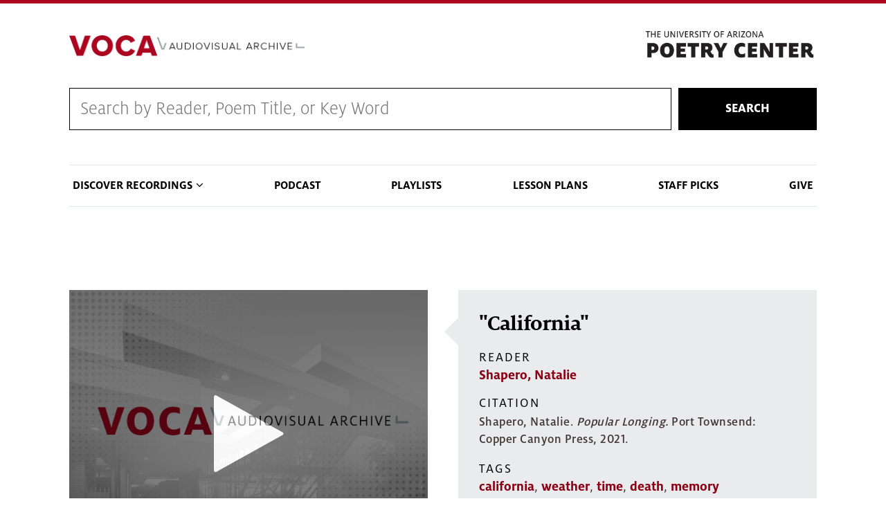

--- FILE ---
content_type: text/plain
request_url: https://www.google-analytics.com/j/collect?v=1&_v=j102&a=1990371283&t=pageview&_s=1&dl=https%3A%2F%2Fvoca.arizona.edu%2Ftrack%2Fid%2F60989&ul=en-us%40posix&dt=%22California%22%20%7C%20Natalie%20Shapero%20-%20March%2014%2C%202019%20%7C%20Voca&sr=1280x720&vp=1280x720&_u=YEBAAAABAAAAAC~&jid=431966969&gjid=295679997&cid=59984869.1769897993&tid=UA-83217101-17&_gid=524136911.1769897993&_r=1&_slc=1&gtm=45He61r1n81T947J8Kza200&gcd=13l3l3l3l1l1&dma=0&tag_exp=103116026~103200004~104527906~104528500~104684208~104684211~115616986~115938465~115938468~116185181~116185182~116988315~117041587&z=905565501
body_size: -451
content:
2,cG-FPHCG77V0E

--- FILE ---
content_type: text/plain; charset=UTF-8
request_url: https://voca.arizona.edu/sites/default/files/2022-08/Shapero-Natalie_03-14-2019_21.vtt
body_size: 2975
content:
WEBVTT

00:00:00.000 --> 00:00:03.720 align:middle line:90%


00:00:03.720 --> 00:00:04.680 align:middle line:90%
"California."

00:00:04.680 --> 00:00:07.650 align:middle line:90%


00:00:07.650 --> 00:00:09.930 align:middle line:84%
"We often ate late
by flameless candles

00:00:09.930 --> 00:00:13.980 align:middle line:84%
and took turns choosing
how best to be disposed of.

00:00:13.980 --> 00:00:16.020 align:middle line:90%
I want to be buried.

00:00:16.020 --> 00:00:18.630 align:middle line:90%
I want everyone to be buried.

00:00:18.630 --> 00:00:21.840 align:middle line:84%
I realized there's scarcely a
spare acre left in the ground,

00:00:21.840 --> 00:00:25.350 align:middle line:84%
but I just can't do without the
indecorous transit from parlor

00:00:25.350 --> 00:00:26.340 align:middle line:90%
to plot.

00:00:26.340 --> 00:00:28.560 align:middle line:84%
I need that array of
daytime headlights

00:00:28.560 --> 00:00:31.720 align:middle line:84%
jolting the arid access road,
the only remembrance that

00:00:31.720 --> 00:00:32.220 align:middle line:90%
matters.

00:00:32.220 --> 00:00:34.800 align:middle line:90%
Don't make a speech.

00:00:34.800 --> 00:00:37.860 align:middle line:84%
For years I would wonder whether
the man who attacked me--

00:00:37.860 --> 00:00:40.260 align:middle line:84%
in his memory, did
the event of it

00:00:40.260 --> 00:00:43.050 align:middle line:90%
persist as a dull sort of flash?

00:00:43.050 --> 00:00:45.990 align:middle line:84%
And then he died and
became himself just a flash

00:00:45.990 --> 00:00:47.910 align:middle line:90%
in the mind of the world.

00:00:47.910 --> 00:00:51.720 align:middle line:84%
And now I wonder,
is he anywhere?

00:00:51.720 --> 00:00:53.310 align:middle line:90%
I don't believe in hell.

00:00:53.310 --> 00:00:55.800 align:middle line:84%
And also I don't
believe in nothing.

00:00:55.800 --> 00:00:58.140 align:middle line:90%
So that leaves only heaven.

00:00:58.140 --> 00:01:01.600 align:middle line:90%
I have a couple questions.

00:01:01.600 --> 00:01:04.019 align:middle line:84%
It is my understanding
that the weather in heaven

00:01:04.019 --> 00:01:09.000 align:middle line:84%
has only a single setting,
which is pleasant.

00:01:09.000 --> 00:01:12.420 align:middle line:84%
I haven't spent real
time in California,

00:01:12.420 --> 00:01:14.190 align:middle line:84%
but friends of mine
who've moved there

00:01:14.190 --> 00:01:17.190 align:middle line:84%
say it's challenging, absent
the changing of the seasons,

00:01:17.190 --> 00:01:19.680 align:middle line:84%
to remember when
things took place.

00:01:19.680 --> 00:01:22.170 align:middle line:84%
With reference to always
the lodgepole pine

00:01:22.170 --> 00:01:25.800 align:middle line:84%
and the low-bent needlegrass,
you get confused.

00:01:25.800 --> 00:01:29.250 align:middle line:84%
Dates and sequences,
even the people involved.

00:01:29.250 --> 00:01:33.230 align:middle line:84%
You can almost imagine the
whole thing with somebody else."

00:01:33.230 --> 00:01:35.000 align:middle line:90%